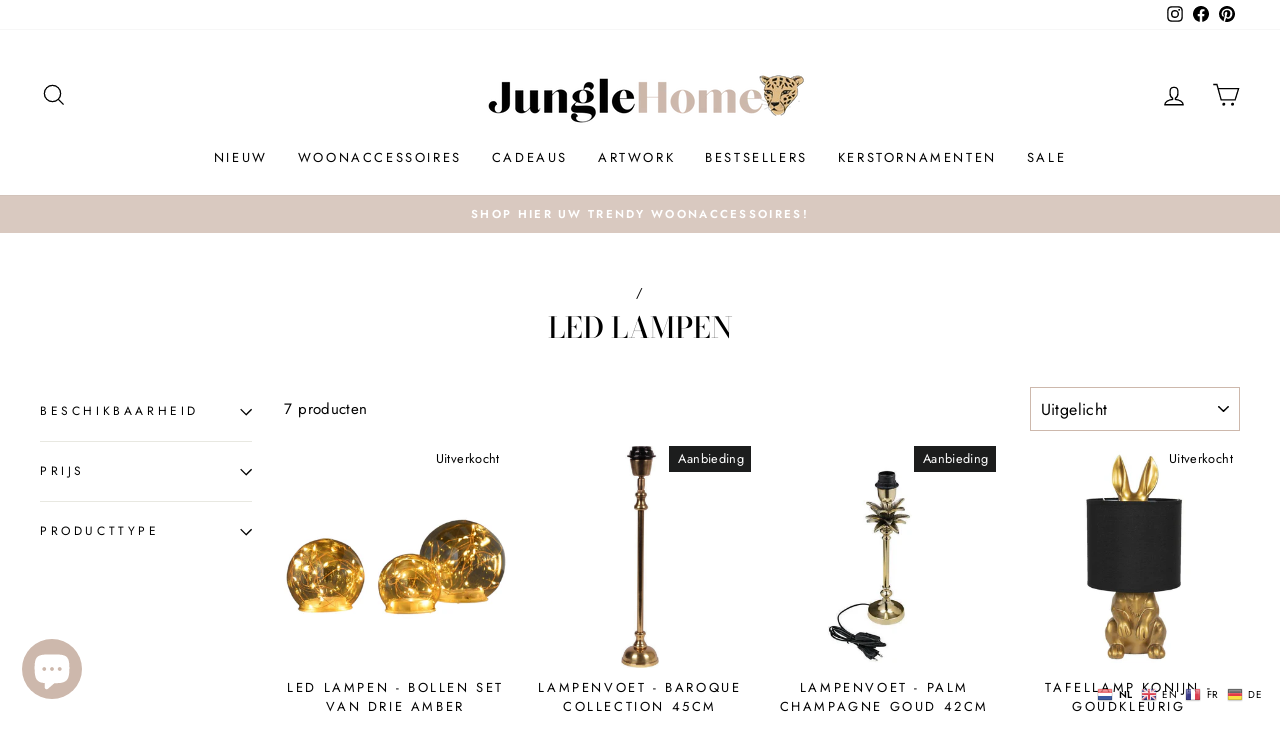

--- FILE ---
content_type: text/javascript; charset=utf-8
request_url: https://junglehome.nl/products/tafellamp-konijn-statig-wit.js
body_size: 633
content:
{"id":10049717731655,"title":"Tafellamp Konijn - Statig wit","handle":"tafellamp-konijn-statig-wit","description":"\u003cp\u003e\u003cspan\u003eTafellamp konijn Ø 23x53 cm E27\/max 1x60W\u003c\/span\u003e\u003c\/p\u003e","published_at":"2025-03-12T14:17:32+01:00","created_at":"2025-03-12T14:16:44+01:00","vendor":"JungleHome","type":"","tags":["A-Discounty","Pasen","wrapped:blocks:hide"],"price":7495,"price_min":7495,"price_max":7495,"available":false,"price_varies":false,"compare_at_price":null,"compare_at_price_min":0,"compare_at_price_max":0,"compare_at_price_varies":false,"variants":[{"id":51214804549959,"title":"Default Title","option1":"Default Title","option2":null,"option3":null,"sku":"6LMC0056","requires_shipping":true,"taxable":true,"featured_image":null,"available":false,"name":"Tafellamp Konijn - Statig wit","public_title":null,"options":["Default Title"],"price":7495,"weight":1000,"compare_at_price":null,"inventory_management":"shopify","barcode":null,"requires_selling_plan":false,"selling_plan_allocations":[]}],"images":["\/\/cdn.shopify.com\/s\/files\/1\/0269\/6878\/5029\/files\/8281746f-5ad2-46a6-ac88-504a4f1bd206_1200x1200_fill.jpg?v=1743664001"],"featured_image":"\/\/cdn.shopify.com\/s\/files\/1\/0269\/6878\/5029\/files\/8281746f-5ad2-46a6-ac88-504a4f1bd206_1200x1200_fill.jpg?v=1743664001","options":[{"name":"Title","position":1,"values":["Default Title"]}],"url":"\/products\/tafellamp-konijn-statig-wit","media":[{"alt":null,"id":51911417725255,"position":1,"preview_image":{"aspect_ratio":1.0,"height":1000,"width":1000,"src":"https:\/\/cdn.shopify.com\/s\/files\/1\/0269\/6878\/5029\/files\/8281746f-5ad2-46a6-ac88-504a4f1bd206_1200x1200_fill.jpg?v=1743664001"},"aspect_ratio":1.0,"height":1000,"media_type":"image","src":"https:\/\/cdn.shopify.com\/s\/files\/1\/0269\/6878\/5029\/files\/8281746f-5ad2-46a6-ac88-504a4f1bd206_1200x1200_fill.jpg?v=1743664001","width":1000}],"requires_selling_plan":false,"selling_plan_groups":[]}

--- FILE ---
content_type: text/javascript; charset=utf-8
request_url: https://junglehome.nl/products/tafellamp-konijn.js
body_size: 622
content:
{"id":10049666777415,"title":"Tafellamp Konijn","handle":"tafellamp-konijn","description":"\u003cp\u003e\u003cspan\u003eTafellamp konijn 13x17x36 cm E27\/max 1x60W\u003c\/span\u003e\u003c\/p\u003e\n\u003cp\u003e \u003c\/p\u003e","published_at":"2025-03-12T13:46:58+01:00","created_at":"2025-03-12T13:45:54+01:00","vendor":"JungleHome","type":"","tags":["A-Discounty","Pasen","wrapped:blocks:hide"],"price":5495,"price_min":5495,"price_max":5495,"available":false,"price_varies":false,"compare_at_price":null,"compare_at_price_min":0,"compare_at_price_max":0,"compare_at_price_varies":false,"variants":[{"id":51214575042887,"title":"Default Title","option1":"Default Title","option2":null,"option3":null,"sku":"6LMP748","requires_shipping":true,"taxable":true,"featured_image":null,"available":false,"name":"Tafellamp Konijn","public_title":null,"options":["Default Title"],"price":5495,"weight":2000,"compare_at_price":null,"inventory_management":"shopify","barcode":null,"requires_selling_plan":false,"selling_plan_allocations":[]}],"images":["\/\/cdn.shopify.com\/s\/files\/1\/0269\/6878\/5029\/files\/d5d0c167-5422-49aa-84bc-7e9ccace5adf_1200x1200_fill.jpg?v=1743663971"],"featured_image":"\/\/cdn.shopify.com\/s\/files\/1\/0269\/6878\/5029\/files\/d5d0c167-5422-49aa-84bc-7e9ccace5adf_1200x1200_fill.jpg?v=1743663971","options":[{"name":"Title","position":1,"values":["Default Title"]}],"url":"\/products\/tafellamp-konijn","media":[{"alt":null,"id":51910708003143,"position":1,"preview_image":{"aspect_ratio":1.0,"height":1000,"width":1000,"src":"https:\/\/cdn.shopify.com\/s\/files\/1\/0269\/6878\/5029\/files\/d5d0c167-5422-49aa-84bc-7e9ccace5adf_1200x1200_fill.jpg?v=1743663971"},"aspect_ratio":1.0,"height":1000,"media_type":"image","src":"https:\/\/cdn.shopify.com\/s\/files\/1\/0269\/6878\/5029\/files\/d5d0c167-5422-49aa-84bc-7e9ccace5adf_1200x1200_fill.jpg?v=1743663971","width":1000}],"requires_selling_plan":false,"selling_plan_groups":[]}

--- FILE ---
content_type: text/javascript; charset=utf-8
request_url: https://junglehome.nl/products/fysieke-giftcard.js
body_size: 1174
content:
{"id":6272620757177,"title":"Giftcard","handle":"fysieke-giftcard","description":"\u003cmeta charset=\"utf-8\"\u003e\n\u003cp data-mce-fragment=\"1\"\u003e\u003cspan data-mce-fragment=\"1\"\u003eHet beste cadeau om te geven, een cadeaubon zodat de ontvanger zelf de leukste homeaccessoires kan uitzoeken. \u003c\/span\u003e\u003c\/p\u003e\n\u003cp data-mce-fragment=\"1\"\u003e\u003cspan data-mce-fragment=\"1\"\u003e\u003cem\u003eVoor een giftcard bedragen de verzendkosten €2,95.\u003c\/em\u003e\u003c\/span\u003e\u003c\/p\u003e\n\u003cp data-mce-fragment=\"1\"\u003e\u003cstrong\u003e﻿De cadeaubon is een jaar lang na uitgave geldig. \u003c\/strong\u003e\u003c\/p\u003e\n\u003cp data-mce-fragment=\"1\"\u003e\u003cstrong data-mce-fragment=\"1\"\u003eLet op! Dit betreft een fysieke giftcard. De giftcard wordt na je bestelling naar je opgestuurd.\u003c\/strong\u003e\u003c\/p\u003e\n\u003cdiv data-app=\"eastsideco_sizeGuides\" data-shop=\"junglebeadsnl.myshopify.com\" data-tags=\"\" data-metafields=\"\" data-popup=\"link\" data-mce-fragment=\"1\"\u003eJe kunt voor maximaal €250 aan cadeaubonnen kopen.\u003c\/div\u003e","published_at":"2023-02-09T11:23:42+01:00","created_at":"2021-01-31T17:10:34+01:00","vendor":"JungleHome","type":"","tags":["wrapped:blocks:hide"],"price":1000,"price_min":1000,"price_max":25000,"available":true,"price_varies":true,"compare_at_price":null,"compare_at_price_min":0,"compare_at_price_max":0,"compare_at_price_varies":false,"variants":[{"id":38861116506297,"title":"€10","option1":"€10","option2":null,"option3":null,"sku":"606cb7fe74469","requires_shipping":true,"taxable":true,"featured_image":null,"available":true,"name":"Giftcard - €10","public_title":"€10","options":["€10"],"price":1000,"weight":10,"compare_at_price":null,"inventory_management":"shopify","barcode":"","requires_selling_plan":false,"selling_plan_allocations":[]},{"id":38861116539065,"title":"€15","option1":"€15","option2":null,"option3":null,"sku":"606cb80663a5b","requires_shipping":true,"taxable":true,"featured_image":null,"available":true,"name":"Giftcard - €15","public_title":"€15","options":["€15"],"price":1500,"weight":10,"compare_at_price":null,"inventory_management":"shopify","barcode":"","requires_selling_plan":false,"selling_plan_allocations":[]},{"id":38861116571833,"title":"€20","option1":"€20","option2":null,"option3":null,"sku":"606cb80e6cb19","requires_shipping":true,"taxable":true,"featured_image":null,"available":true,"name":"Giftcard - €20","public_title":"€20","options":["€20"],"price":2000,"weight":10,"compare_at_price":null,"inventory_management":"shopify","barcode":"","requires_selling_plan":false,"selling_plan_allocations":[]},{"id":38861116604601,"title":"€25","option1":"€25","option2":null,"option3":null,"sku":"606cb816537b4","requires_shipping":true,"taxable":true,"featured_image":null,"available":true,"name":"Giftcard - €25","public_title":"€25","options":["€25"],"price":2500,"weight":10,"compare_at_price":null,"inventory_management":"shopify","barcode":"","requires_selling_plan":false,"selling_plan_allocations":[]},{"id":38861116637369,"title":"€50","option1":"€50","option2":null,"option3":null,"sku":"606cb81e3c25f","requires_shipping":true,"taxable":true,"featured_image":null,"available":true,"name":"Giftcard - €50","public_title":"€50","options":["€50"],"price":5000,"weight":10,"compare_at_price":null,"inventory_management":"shopify","barcode":"","requires_selling_plan":false,"selling_plan_allocations":[]},{"id":38861116670137,"title":"€75","option1":"€75","option2":null,"option3":null,"sku":"6075fde95c603","requires_shipping":true,"taxable":true,"featured_image":null,"available":true,"name":"Giftcard - €75","public_title":"€75","options":["€75"],"price":7500,"weight":10,"compare_at_price":null,"inventory_management":"shopify","barcode":"","requires_selling_plan":false,"selling_plan_allocations":[]},{"id":38861116702905,"title":"€100","option1":"€100","option2":null,"option3":null,"sku":"6075fdef64ffb","requires_shipping":true,"taxable":true,"featured_image":null,"available":true,"name":"Giftcard - €100","public_title":"€100","options":["€100"],"price":10000,"weight":10,"compare_at_price":null,"inventory_management":"shopify","barcode":"","requires_selling_plan":false,"selling_plan_allocations":[]},{"id":38861116735673,"title":"€150","option1":"€150","option2":null,"option3":null,"sku":"6075fdf563c62","requires_shipping":true,"taxable":true,"featured_image":null,"available":true,"name":"Giftcard - €150","public_title":"€150","options":["€150"],"price":15000,"weight":10,"compare_at_price":null,"inventory_management":"shopify","barcode":"","requires_selling_plan":false,"selling_plan_allocations":[]},{"id":38861116768441,"title":"€200","option1":"€200","option2":null,"option3":null,"sku":"6075fdfb68105","requires_shipping":true,"taxable":true,"featured_image":null,"available":true,"name":"Giftcard - €200","public_title":"€200","options":["€200"],"price":20000,"weight":10,"compare_at_price":null,"inventory_management":"shopify","barcode":"","requires_selling_plan":false,"selling_plan_allocations":[]},{"id":38861116801209,"title":"€250","option1":"€250","option2":null,"option3":null,"sku":"6075fdfc558d3","requires_shipping":true,"taxable":true,"featured_image":null,"available":true,"name":"Giftcard - €250","public_title":"€250","options":["€250"],"price":25000,"weight":10,"compare_at_price":null,"inventory_management":"shopify","barcode":"","requires_selling_plan":false,"selling_plan_allocations":[]}],"images":["\/\/cdn.shopify.com\/s\/files\/1\/0269\/6878\/5029\/products\/Schermafbeelding2021-08-29om12.36.31_aa5afbd9-c621-4da0-8a49-3352632b8b2e.png?v=1743662085"],"featured_image":"\/\/cdn.shopify.com\/s\/files\/1\/0269\/6878\/5029\/products\/Schermafbeelding2021-08-29om12.36.31_aa5afbd9-c621-4da0-8a49-3352632b8b2e.png?v=1743662085","options":[{"name":"Tegoed","position":1,"values":["€10","€15","€20","€25","€50","€75","€100","€150","€200","€250"]}],"url":"\/products\/fysieke-giftcard","media":[{"alt":"Giftcard (6272620757177)","id":22408892940473,"position":1,"preview_image":{"aspect_ratio":1.402,"height":1056,"width":1480,"src":"https:\/\/cdn.shopify.com\/s\/files\/1\/0269\/6878\/5029\/products\/Schermafbeelding2021-08-29om12.36.31_aa5afbd9-c621-4da0-8a49-3352632b8b2e.png?v=1743662085"},"aspect_ratio":1.402,"height":1056,"media_type":"image","src":"https:\/\/cdn.shopify.com\/s\/files\/1\/0269\/6878\/5029\/products\/Schermafbeelding2021-08-29om12.36.31_aa5afbd9-c621-4da0-8a49-3352632b8b2e.png?v=1743662085","width":1480}],"requires_selling_plan":false,"selling_plan_groups":[]}

--- FILE ---
content_type: text/javascript; charset=utf-8
request_url: https://junglehome.nl/products/tafellamp-papegaai-goudkleurig.js
body_size: 190
content:
{"id":10049687486791,"title":"Tafellamp Papegaai - Goudkleurig","handle":"tafellamp-papegaai-goudkleurig","description":"\u003cp\u003e\u003cspan\u003eTafellamp Beige Zwart, Kunststof en Synthetisch Ø 25x51 cm E27\/max 1x60W. Tafellamp Bureaulamp met een beige met zwarte vlekken kap zwarte voet en goudkleurige Papegaai Kunststof\u003c\/span\u003e\u003c\/p\u003e\n\u003cp\u003e \u003c\/p\u003e","published_at":"2025-03-12T13:58:21+01:00","created_at":"2025-03-12T13:57:36+01:00","vendor":"JungleHome","type":"","tags":["nieuw"],"price":5895,"price_min":5895,"price_max":5895,"available":false,"price_varies":false,"compare_at_price":null,"compare_at_price_min":0,"compare_at_price_max":0,"compare_at_price_varies":false,"variants":[{"id":51214658535751,"title":"Default Title","option1":"Default Title","option2":null,"option3":null,"sku":"6LMC0032","requires_shipping":true,"taxable":true,"featured_image":null,"available":false,"name":"Tafellamp Papegaai - Goudkleurig","public_title":null,"options":["Default Title"],"price":5895,"weight":2000,"compare_at_price":null,"inventory_management":"shopify","barcode":null,"requires_selling_plan":false,"selling_plan_allocations":[]}],"images":["\/\/cdn.shopify.com\/s\/files\/1\/0269\/6878\/5029\/files\/ec9b15cc-0db4-42be-9117-72068a32b1f2_1200x1200_fill.jpg?v=1743663981"],"featured_image":"\/\/cdn.shopify.com\/s\/files\/1\/0269\/6878\/5029\/files\/ec9b15cc-0db4-42be-9117-72068a32b1f2_1200x1200_fill.jpg?v=1743663981","options":[{"name":"Title","position":1,"values":["Default Title"]}],"url":"\/products\/tafellamp-papegaai-goudkleurig","media":[{"alt":null,"id":51910962184519,"position":1,"preview_image":{"aspect_ratio":1.0,"height":1000,"width":1000,"src":"https:\/\/cdn.shopify.com\/s\/files\/1\/0269\/6878\/5029\/files\/ec9b15cc-0db4-42be-9117-72068a32b1f2_1200x1200_fill.jpg?v=1743663981"},"aspect_ratio":1.0,"height":1000,"media_type":"image","src":"https:\/\/cdn.shopify.com\/s\/files\/1\/0269\/6878\/5029\/files\/ec9b15cc-0db4-42be-9117-72068a32b1f2_1200x1200_fill.jpg?v=1743663981","width":1000}],"requires_selling_plan":false,"selling_plan_groups":[]}